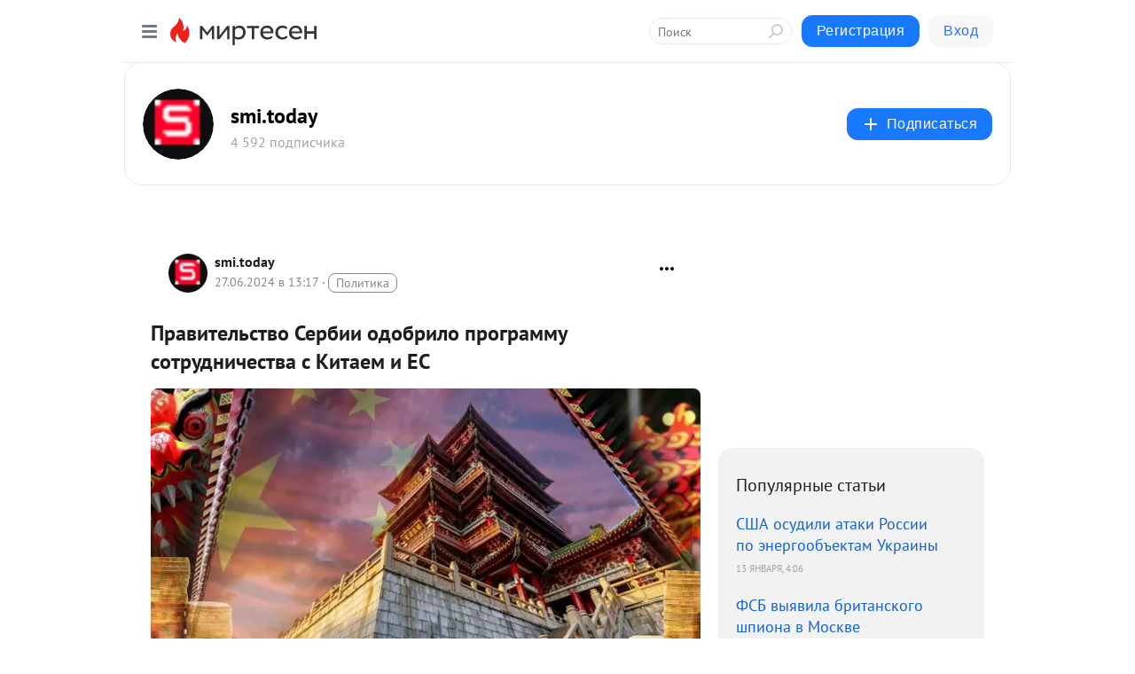

--- FILE ---
content_type: application/javascript;charset=UTF-8
request_url: https://exad.smi2.ru/jsapi?action=rtb_news&payload=EiRjMGE3MTFiOC1jMjEwLTRhM2YtOTdhMy00MzdjYTBlZGQxZDcaRBCw6LXLBiIFcnVfUlUqDTE4LjIxNy41My4xNzgwATokODIwNWQ0NWQtNzk4NS00NWYyLWIyODMtMjE4MTIzOWVjNjQ3IqgBCIAKENAFGp8BTW96aWxsYS81LjAgKE1hY2ludG9zaDsgSW50ZWwgTWFjIE9TIFggMTBfMTVfNykgQXBwbGVXZWJLaXQvNTM3LjM2IChLSFRNTCwgbGlrZSBHZWNrbykgQ2hyb21lLzEzMS4wLjAuMCBTYWZhcmkvNTM3LjM2OyBDbGF1ZGVCb3QvMS4wOyArY2xhdWRlYm90QGFudGhyb3BpYy5jb20pKhEI5KQDGgttaXJ0ZXNlbi5ydTLvAgpmaHR0cHM6Ly9tdC5zbWkudG9kYXkvYmxvZy80MzMzMTk3ODI5OS9QcmF2aXRlbHN0dm8tU2VyYmlpLW9kb2JyaWxvLXByb2dyYW1tdS1zb3RydWRuaWNoZXN0dmEtcy1LaXRheWVtEkZodHRwczovL3d3dy5zbWkudG9kYXkvZ2xhdm5vLzI5MjY5NTItcHJhdml0ZWxzdHZvLXNlcmJpaS1vZG9icmlsby5odG1sIrwB0J_RgNCw0LLQuNGC0LXQu9GM0YHRgtCy0L4g0KHQtdGA0LHQuNC4INC-0LTQvtCx0YDQuNC70L4g0L_RgNC-0LPRgNCw0LzQvNGDINGB0L7RgtGA0YPQtNC90LjRh9C10YHRgtCy0LAg0YEg0JrQuNGC0LDQtdC8INC4INCV0KEgLSBzbWkudG9kYXkgLSDQnNC10LTQuNCw0L_Qu9Cw0YLRhNC-0YDQvNCwINCc0LjRgNCi0LXRgdC10L1CGgj1mwYSC3Nsb3RfMTAxODc3GBogAkACSOwE
body_size: 72
content:
_jsapi_callbacks_._0({"response_id":"c0a711b8-c210-4a3f-97a3-437ca0edd1d7","blocks":[{"block_id":101877,"tag_id":"slot_101877","items":[],"block_view_uuid":"","strategy_id":14}],"trace":[]});


--- FILE ---
content_type: application/javascript;charset=UTF-8
request_url: https://exad.smi2.ru/jsapi?action=rtb_news&payload=CAMSJDkyZGI0YTgxLTY0NDgtNGEwNS1hOGUxLTM0YTUwOWRjNzdkMxpEELDotcsGIgVydV9SVSoNMTguMjE3LjUzLjE3ODABOiQ4MjA1ZDQ1ZC03OTg1LTQ1ZjItYjI4My0yMTgxMjM5ZWM2NDciqAEIgAoQ0AUanwFNb3ppbGxhLzUuMCAoTWFjaW50b3NoOyBJbnRlbCBNYWMgT1MgWCAxMF8xNV83KSBBcHBsZVdlYktpdC81MzcuMzYgKEtIVE1MLCBsaWtlIEdlY2tvKSBDaHJvbWUvMTMxLjAuMC4wIFNhZmFyaS81MzcuMzY7IENsYXVkZUJvdC8xLjA7ICtjbGF1ZGVib3RAYW50aHJvcGljLmNvbSkqEQjkpAMaC21pcnRlc2VuLnJ1Mu8CCmZodHRwczovL210LnNtaS50b2RheS9ibG9nLzQzMzMxOTc4Mjk5L1ByYXZpdGVsc3R2by1TZXJiaWktb2RvYnJpbG8tcHJvZ3JhbW11LXNvdHJ1ZG5pY2hlc3R2YS1zLUtpdGF5ZW0SRmh0dHBzOi8vd3d3LnNtaS50b2RheS9nbGF2bm8vMjkyNjk1Mi1wcmF2aXRlbHN0dm8tc2VyYmlpLW9kb2JyaWxvLmh0bWwivAHQn9GA0LDQstC40YLQtdC70YzRgdGC0LLQviDQodC10YDQsdC40Lgg0L7QtNC-0LHRgNC40LvQviDQv9GA0L7Qs9GA0LDQvNC80YMg0YHQvtGC0YDRg9C00L3QuNGH0LXRgdGC0LLQsCDRgSDQmtC40YLQsNC10Lwg0Lgg0JXQoSAtIHNtaS50b2RheSAtINCc0LXQtNC40LDQv9C70LDRgtGE0L7RgNC80LAg0JzQuNGA0KLQtdGB0LXQvUIaCIusBhILc2xvdF8xMDM5NDcYGiABQAJIrAI
body_size: 72
content:
_jsapi_callbacks_._3({"response_id":"92db4a81-6448-4a05-a8e1-34a509dc77d3","blocks":[{"block_id":103947,"tag_id":"slot_103947","items":[],"block_view_uuid":"","strategy_id":14}],"trace":[]});


--- FILE ---
content_type: application/javascript;charset=utf-8
request_url: https://smi2.ru/data/js/103947.js
body_size: 2798
content:
window['jsapi_rtb_ctx'] = 'EiBmMDI3ZjRhNTZhOTcwZjU4ODExYzMzNTY5OTkzZTc1ZBoeELDotcsGIgVydV9SVSoNMTguMjE3LjUzLjE3ODABKhEI5KQDGgttaXJ0ZXNlbi5ydQ';function _jsload(src){var sc=document.createElement("script");sc.type="text/javascript";sc.async=true;sc.src=src;var s=document.getElementsByTagName("script")[0];s.parentNode.insertBefore(sc,s);};(function(){document.getElementById("unit_103947").innerHTML="<style>.container-103947-player {} .container-103947 .jsapi-vast-player, .container-103947 .jsapi-media-player { /* max-width: 320px; */ height: 100px; margin: auto; overflow: hidden; } .container-103947 .jsapi-media-logo-top { padding: 0; } /* zen reset */ .container-103947.container-103947-native .left-button, .container-103947.container-103947-native .right-button { display: none; } .container-103947.container-103947-native .zen-container { overflow: initial; height: 100%; } .container-103947.container-103947-native .list-container { -webkit-box-sizing: content-box; box-sizing: content-box; white-space: normal; overflow: initial; height: 100%; width: auto; display: -webkit-box; display: -ms-flexbox; display: flex; -webkit-box-orient: vertical; -webkit-box-direction: normal; -ms-flex-direction: column; flex-direction: column; margin: 0 -5px; } .container-103947.container-103947-native .list-container-item { height: auto; margin-right: 0; border-radius: 0; overflow: initial; height: 100%; padding: 0 5px; } /* native */ .container-103947-native { max-width: 320px; height: 100px; margin: auto; position: relative; font-family: Arial, sans-serif; } .container-103947-native .container-103947__header { max-height: 18px; margin-bottom: 12px; display: -webkit-box; display: -ms-flexbox; display: flex; -webkit-box-pack: justify; -ms-flex-pack: justify; justify-content: space-between; position: absolute; left: 4px; top: 4px; z-index: 1; } .container-103947-native .container-103947__header-text { font-family: blockacregular, sans-serif; font-size: 16px; line-height: 18px; color: #202020; display: none; } .container-103947-native .container-103947__header-logo { display: inline-block; vertical-align: top; height: 18px !important; width: auto; display: none; } .container-103947-native .container-103947__header-logo-link { display: none; } .container-103947-native .container-103947__space { -webkit-box-flex: 1; -ms-flex-positive: 1; flex-grow: 1; } .container-103947-native .container-103947__ad-label { position: absolute; top: 4px; left: 4px; } .container-103947-native .container-103947__ad-link { display: inline-block; vertical-align: top; font-family: Arial, sans-serif; font-size: 8px; line-height: 12px; font-weight: normal; color: #fff !important; text-decoration: none !important; background: rgba(0, 0, 0, .3); padding: 0 4px; text-transform: uppercase; letter-spacing: .4px; will-change: opacity; border-radius: 6px; } .container-103947-native .container-103947__ad-link:hover { opacity: .8; } .container-103947-native .list-container-item { display: inline-block; vertical-align: top; width: 100% !important; -webkit-box-sizing: border-box; box-sizing: border-box; /* margin-bottom: 10px; */ } .container-103947-native .list-container-item:last-child {} .container-103947-native .list-container-item>div { height: 100%; -webkit-box-shadow: 0 0 15px rgba(0, 0, 0, .2); box-shadow: 0 0 15px rgba(0, 0, 0, .2); position: relative; } .container-103947-native .container-103947__link { display: -webkit-box; display: -ms-flexbox; display: flex; height: 100%; margin: 0; padding: 0; text-decoration: none; overflow: hidden; } .container-103947-native .container-103947__img-wrap { width: 40%; height: 100px; min-width: 120px; position: relative; } .container-103947-native .container-103947__img { display: block; border: none; position: absolute; top: 0px; left: 0px; right: 0px; bottom: 0px; background-repeat: no-repeat; background-position: center center; background-size: cover; } .container-103947-native .container-103947__text { display: -webkit-box; display: -ms-flexbox; display: flex; -webkit-box-orient: vertical; -webkit-box-direction: normal; -ms-flex-direction: column; flex-direction: column; -webkit-box-flex: 1; -ms-flex-positive: 1; flex-grow: 1; padding: 8px; } .container-103947-native .container-103947__source { display: none; } .container-103947-native .container-103947__logo { width: 16px; height: 16px; float: left; margin-right: 6px; } .container-103947-native .container-103947__domain { font-size: 12px; line-height: 16px; color: #464646; word-break: break-word; } .container-103947-native .container-103947__title { font-family: Arial, Helvetica, sans-serif; font-size: 16px; line-height: 19px; color: #000; font-weight: bold; text-align: left; word-wrap: break-word; overflow: hidden; max-height: 38px; display: -webkit-box; -webkit-line-clamp: 2; -webkit-box-orient: vertical; margin-bottom: 5px; } .container-103947-native .container-103947__title:hover {} .container-103947__text-space { -webkit-box-flex: 1; -ms-flex-positive: 1; flex-grow: 1; } .container-103947-native .container-103947__more { font-size: 14px; line-height: 30px; color: #fff; background-color: #3D7BF4; border-radius: 4px; text-align: center; } .container-103947-native .hidden { display: none; }</style>";var cb=function(){var clickTracking = "";/* deprecated */ var adLabel = {"link":"https://smi2.ru/newdata/adinfo?ad=0&bl=103947&nvuuid=740096f2-3000-0bec-6900-000f6d000127&rnd=254276332"};var unitElement = JsAPI.Dom.getElement('unit_103947'); unitElement.removeAttribute('id'); var a = unitElement.querySelector('a'); if (a) unitElement.removeChild(a); unitElement.classList.add('unit-103947'); var parentElement, headerContainer; JsAPI.Dom.appendChild(unitElement, parentElement = JsAPI.Dom.createDom('div', 'container-103947')); function item_content_renderer(parent, model, index) { var url = model['url']; var image = model['image']; var logo = model['logo']; var domain = model['domain']; var title = model['title']; var adLabel = model['ad_label']; var el; JsAPI.Dom.appendChild(parent, el = JsAPI.Dom.createDom('div', undefined, [ JsAPI.Dom.createDom('a', { 'class': 'container-103947__link', 'href': url, 'target': '_blank', 'rel': 'noopener noreferrer nofollow' }, [ JsAPI.Dom.createDom('div', 'container-103947__img-wrap', JsAPI.Dom.createDom('div', { 'class': 'container-103947__img', 'style': 'background-image: url(' + image + ')' })), JsAPI.Dom.createDom('div', 'container-103947__text', [ JsAPI.Dom.createDom('div', 'container-103947__source', [ JsAPI.Dom.createDom('img', { 'class': logo ? 'container-103947__logo' : 'hidden', 'src': logo }), JsAPI.Dom.createDom('div', 'container-103947__domain', domain) ]), JsAPI.Dom.createDom('div', 'container-103947__title', title), JsAPI.Dom.createDom('div', 'container-103947__text-space'), JsAPI.Dom.createDom('div', 'container-103947__more', 'Подробнее') ]) ]) ])); /* Добавление рекламной метки */ var adLabelElem; JsAPI.Dom.appendChild(el, adLabelElem = JsAPI.Dom.createDom('div', 'container-103947__ad-label')); try { if (adLabel) { var adLinkElem = JsAPI.Dom.createDom('a', { 'class': 'container-103947__ad-link', 'href': adLabel.link, 'target': '_blank', 'rel': 'noopener noreferrer nofollow' }, 'Реклама'); adLinkElem.addEventListener('click', function(event) { event.stopPropagation(); }); JsAPI.Dom.appendChild(adLabelElem, adLinkElem); } } catch (error) {} }; function callBack(eventType, vastObj) { } function emptyContent() {} function playerHaveContent() { parentElement.classList.add('container-103947-player'); } function nativeHaveContent() { parentElement.classList.remove('container-103947-player'); parentElement.classList.add('container-103947-native'); } function nativeBeforeRender() { } function end_callback() { } JsAPI.Ui.ExAd({ 'block_id': 103947, 'parent_element': parentElement, 'end_callback': end_callback, 'preset_player': { 'use_blur': true, 'callback': { 'empty_content': emptyContent, 'have_content': playerHaveContent, 'volumechange': callBack, }, }, 'preset_native': { 'page_size': 1, 'max_page_count': 1, 'item_content_renderer': item_content_renderer, 'callback': { 'before_render': nativeBeforeRender, 'have_content': nativeHaveContent, 'empty_content': emptyContent, } }, });};if(!window.jsapi){window.jsapi=[];_jsload("//static.smi2.net/static/jsapi/jsapi.v5.25.25.ru_RU.js");}window.jsapi.push(cb);}());/* StatMedia */(function(w,d,c){(w[c]=w[c]||[]).push(function(){try{w.statmedia53860=new StatMedia({"id":53860,"user_id":null,"user_datetime":1768780848847,"session_id":null,"gen_datetime":1768780848848});}catch(e){}});if(!window.__statmedia){var p=d.createElement('script');p.type='text/javascript';p.async=true;p.src='https://cdnjs.smi2.ru/sm.js';var s=d.getElementsByTagName('script')[0];s.parentNode.insertBefore(p,s);}})(window,document,'__statmedia_callbacks');/* /StatMedia */

--- FILE ---
content_type: application/javascript;charset=UTF-8
request_url: https://exad.smi2.ru/jsapi?action=rtb_news&payload=CAISJGMwNWU0Zjk4LTU3OGUtNDE5OC1hYmU0LTAwYjBiNzcwMWM5NRpEELDotcsGIgVydV9SVSoNMTguMjE3LjUzLjE3ODABOiQ4MjA1ZDQ1ZC03OTg1LTQ1ZjItYjI4My0yMTgxMjM5ZWM2NDciqAEIgAoQ0AUanwFNb3ppbGxhLzUuMCAoTWFjaW50b3NoOyBJbnRlbCBNYWMgT1MgWCAxMF8xNV83KSBBcHBsZVdlYktpdC81MzcuMzYgKEtIVE1MLCBsaWtlIEdlY2tvKSBDaHJvbWUvMTMxLjAuMC4wIFNhZmFyaS81MzcuMzY7IENsYXVkZUJvdC8xLjA7ICtjbGF1ZGVib3RAYW50aHJvcGljLmNvbSkqEQjkpAMaC21pcnRlc2VuLnJ1Mu8CCmZodHRwczovL210LnNtaS50b2RheS9ibG9nLzQzMzMxOTc4Mjk5L1ByYXZpdGVsc3R2by1TZXJiaWktb2RvYnJpbG8tcHJvZ3JhbW11LXNvdHJ1ZG5pY2hlc3R2YS1zLUtpdGF5ZW0SRmh0dHBzOi8vd3d3LnNtaS50b2RheS9nbGF2bm8vMjkyNjk1Mi1wcmF2aXRlbHN0dm8tc2VyYmlpLW9kb2JyaWxvLmh0bWwivAHQn9GA0LDQstC40YLQtdC70YzRgdGC0LLQviDQodC10YDQsdC40Lgg0L7QtNC-0LHRgNC40LvQviDQv9GA0L7Qs9GA0LDQvNC80YMg0YHQvtGC0YDRg9C00L3QuNGH0LXRgdGC0LLQsCDRgSDQmtC40YLQsNC10Lwg0Lgg0JXQoSAtIHNtaS50b2RheSAtINCc0LXQtNC40LDQv9C70LDRgtGE0L7RgNC80LAg0JzQuNGA0KLQtdGB0LXQvUIaCIisBhILc2xvdF8xMDM5NDQYGiABQAJIrAI
body_size: 71
content:
_jsapi_callbacks_._2({"response_id":"c05e4f98-578e-4198-abe4-00b0b7701c95","blocks":[{"block_id":103944,"tag_id":"slot_103944","items":[],"block_view_uuid":"","strategy_id":14}],"trace":[]});


--- FILE ---
content_type: application/javascript;charset=UTF-8
request_url: https://exad.smi2.ru/jsapi?action=rtb_news&payload=CAQSJDFmODRkOWFiLWI2NjMtNGIxZi04N2ZjLTdhNDIwMDlkZmExOBpEELDotcsGIgVydV9SVSoNMTguMjE3LjUzLjE3ODABOiQ4MjA1ZDQ1ZC03OTg1LTQ1ZjItYjI4My0yMTgxMjM5ZWM2NDciqAEIgAoQ0AUanwFNb3ppbGxhLzUuMCAoTWFjaW50b3NoOyBJbnRlbCBNYWMgT1MgWCAxMF8xNV83KSBBcHBsZVdlYktpdC81MzcuMzYgKEtIVE1MLCBsaWtlIEdlY2tvKSBDaHJvbWUvMTMxLjAuMC4wIFNhZmFyaS81MzcuMzY7IENsYXVkZUJvdC8xLjA7ICtjbGF1ZGVib3RAYW50aHJvcGljLmNvbSkqEQjkpAMaC21pcnRlc2VuLnJ1Mu8CCmZodHRwczovL210LnNtaS50b2RheS9ibG9nLzQzMzMxOTc4Mjk5L1ByYXZpdGVsc3R2by1TZXJiaWktb2RvYnJpbG8tcHJvZ3JhbW11LXNvdHJ1ZG5pY2hlc3R2YS1zLUtpdGF5ZW0SRmh0dHBzOi8vd3d3LnNtaS50b2RheS9nbGF2bm8vMjkyNjk1Mi1wcmF2aXRlbHN0dm8tc2VyYmlpLW9kb2JyaWxvLmh0bWwivAHQn9GA0LDQstC40YLQtdC70YzRgdGC0LLQviDQodC10YDQsdC40Lgg0L7QtNC-0LHRgNC40LvQviDQv9GA0L7Qs9GA0LDQvNC80YMg0YHQvtGC0YDRg9C00L3QuNGH0LXRgdGC0LLQsCDRgSDQmtC40YLQsNC10Lwg0Lgg0JXQoSAtIHNtaS50b2RheSAtINCc0LXQtNC40LDQv9C70LDRgtGE0L7RgNC80LAg0JzQuNGA0KLQtdGB0LXQvUIaCIWsBhILc2xvdF8xMDM5NDEYGiAEQAJIrAc
body_size: 72
content:
_jsapi_callbacks_._4({"response_id":"1f84d9ab-b663-4b1f-87fc-7a42009dfa18","blocks":[{"block_id":103941,"tag_id":"slot_103941","items":[],"block_view_uuid":"","strategy_id":14}],"trace":[]});


--- FILE ---
content_type: application/javascript;charset=UTF-8
request_url: https://exad.smi2.ru/jsapi?action=rtb_news&payload=CAESJGZkZDVjNDU4LTZkODYtNGNmYy04OTFmLWFiYjFjNmRkZmFkZRpEELDotcsGIgVydV9SVSoNMTguMjE3LjUzLjE3ODABOiQ4MjA1ZDQ1ZC03OTg1LTQ1ZjItYjI4My0yMTgxMjM5ZWM2NDciqAEIgAoQ0AUanwFNb3ppbGxhLzUuMCAoTWFjaW50b3NoOyBJbnRlbCBNYWMgT1MgWCAxMF8xNV83KSBBcHBsZVdlYktpdC81MzcuMzYgKEtIVE1MLCBsaWtlIEdlY2tvKSBDaHJvbWUvMTMxLjAuMC4wIFNhZmFyaS81MzcuMzY7IENsYXVkZUJvdC8xLjA7ICtjbGF1ZGVib3RAYW50aHJvcGljLmNvbSkqEQjkpAMaC21pcnRlc2VuLnJ1Mu8CCmZodHRwczovL210LnNtaS50b2RheS9ibG9nLzQzMzMxOTc4Mjk5L1ByYXZpdGVsc3R2by1TZXJiaWktb2RvYnJpbG8tcHJvZ3JhbW11LXNvdHJ1ZG5pY2hlc3R2YS1zLUtpdGF5ZW0SRmh0dHBzOi8vd3d3LnNtaS50b2RheS9nbGF2bm8vMjkyNjk1Mi1wcmF2aXRlbHN0dm8tc2VyYmlpLW9kb2JyaWxvLmh0bWwivAHQn9GA0LDQstC40YLQtdC70YzRgdGC0LLQviDQodC10YDQsdC40Lgg0L7QtNC-0LHRgNC40LvQviDQv9GA0L7Qs9GA0LDQvNC80YMg0YHQvtGC0YDRg9C00L3QuNGH0LXRgdGC0LLQsCDRgSDQmtC40YLQsNC10Lwg0Lgg0JXQoSAtIHNtaS50b2RheSAtINCc0LXQtNC40LDQv9C70LDRgtGE0L7RgNC80LAg0JzQuNGA0KLQtdGB0LXQvUIaCIOsBhILc2xvdF8xMDM5MzkYGiACQAJIrAI
body_size: 72
content:
_jsapi_callbacks_._1({"response_id":"fdd5c458-6d86-4cfc-891f-abb1c6ddfade","blocks":[{"block_id":103939,"tag_id":"slot_103939","items":[],"block_view_uuid":"","strategy_id":14}],"trace":[]});
